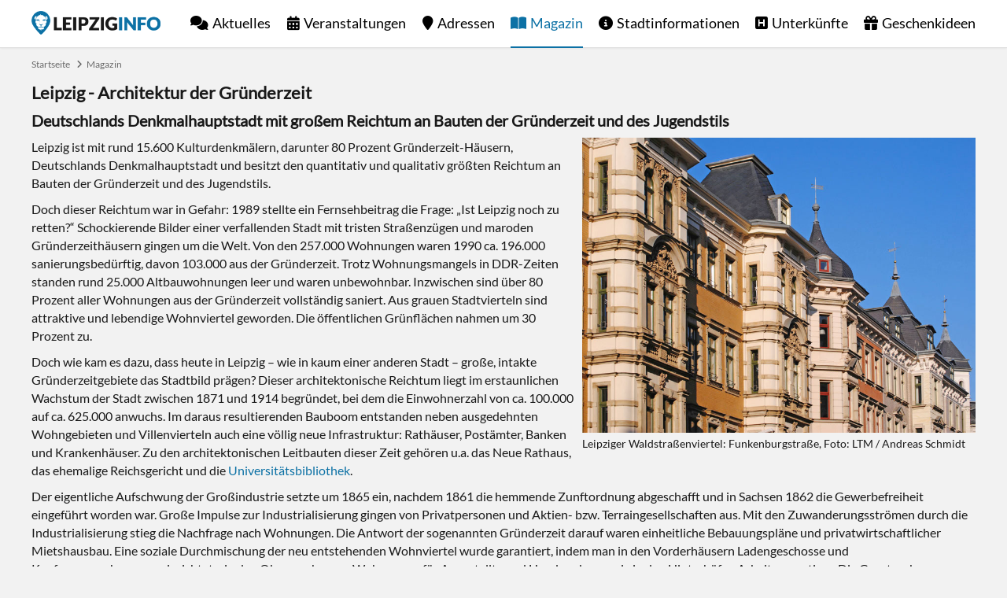

--- FILE ---
content_type: text/html; charset=utf-8
request_url: https://www.leipziginfo.de/magazin/architektur-der-gruenderzeit/
body_size: 7269
content:
<!DOCTYPE html> <html dir="ltr" lang="de"> <head> <meta charset="utf-8"> <!-- This website is powered by TYPO3 - inspiring people to share! TYPO3 is a free open source Content Management Framework initially created by Kasper Skaarhoj and licensed under GNU/GPL. TYPO3 is copyright 1998-2026 of Kasper Skaarhoj. Extensions are copyright of their respective owners. Information and contribution at https://typo3.org/ --> <link rel="icon" href="https://www.leipziginfo.de/typo3conf/ext/configurationpackage/Resources/Public/Icons/favicon.ico" type="image/vnd.microsoft.icon"> <title>Leipzig - Architektur der Gründerzeit - LEIPZIGINFO.DE</title> <meta name="generator" content="TYPO3 CMS"> <meta name="description" content="Architektur der Gründerzeit: Leipzig ist mit rund 15.600 Kulturdenkmälern, darunter 80 Prozent Gründerzeit-Häusern, Deutschlands Denkmalhauptstadt und besitzt den quantitativ und qualitativ größten Reichtum an Bauten der Gründerzeit und des Jugendstils."> <meta name="keywords" content="Leipzig, Architektur, Gründerzeit"> <meta name="robots" content="all"> <meta name="twitter:card" content="summary"> <meta name="language" content="de"> <link rel="stylesheet" href="https://www.leipziginfo.de/typo3temp/assets/compressed/merged-165685c571b9e0f876944257624e9af5-min.css?1768813109" media="all"> <link rel="preload" href="https://www.leipziginfo.de/typo3conf/ext/configurationpackage/Resources/Public/Fonts/Lato.woff2" as="font" type="font/woff2" crossorigin><link rel="preload" href="https://www.leipziginfo.de/typo3conf/ext/configurationpackage/Resources/Public/Fonts/FontawesomeBrands.woff2" as="font" type="font/woff2" crossorigin><link rel="preload" href="https://www.leipziginfo.de/typo3conf/ext/configurationpackage/Resources/Public/Fonts/FontawesomeSolid.woff2" as="font" type="font/woff2" crossorigin><link rel="apple-touch-icon" href="https://www.leipziginfo.de/typo3conf/ext/configurationpackage/Resources/Public/Icons/apple-touch-icon.png"/> <link rel="apple-touch-icon" sizes="57x57" href="https://www.leipziginfo.de/typo3conf/ext/configurationpackage/Resources/Public/Icons/apple-touch-icon-57x57.png"/> <link rel="apple-touch-icon" sizes="72x72" href="https://www.leipziginfo.de/typo3conf/ext/configurationpackage/Resources/Public/Icons/apple-touch-icon-72x72.png"/> <link rel="apple-touch-icon" sizes="76x76" href="https://www.leipziginfo.de/typo3conf/ext/configurationpackage/Resources/Public/Icons/apple-touch-icon-76x76.png"/> <link rel="apple-touch-icon" sizes="114x114" href="https://www.leipziginfo.de/typo3conf/ext/configurationpackage/Resources/Public/Icons/apple-touch-icon-114x114.png"/> <link rel="apple-touch-icon" sizes="120x120" href="https://www.leipziginfo.de/typo3conf/ext/configurationpackage/Resources/Public/Icons/apple-touch-icon-120x120.png"/> <link rel="apple-touch-icon" sizes="144x144" href="https://www.leipziginfo.de/typo3conf/ext/configurationpackage/Resources/Public/Icons/apple-touch-icon-144x144.png"/> <link rel="apple-touch-icon" sizes="152x152" href="https://www.leipziginfo.de/typo3conf/ext/configurationpackage/Resources/Public/Icons/apple-touch-icon-152x152.png"/> <link rel="apple-touch-icon" sizes="180x180" href="https://www.leipziginfo.de/typo3conf/ext/configurationpackage/Resources/Public/Icons/apple-touch-icon-180x180.png"/> <link rel="apple-touch-icon-precomposed" href="https://www.leipziginfo.de/typo3conf/ext/configurationpackage/Resources/Public/Icons/apple-touch-icon-144x144-precomposed.png" sizes="144x144"> <link rel="apple-touch-icon-precomposed" href="https://www.leipziginfo.de/typo3conf/ext/configurationpackage/Resources/Public/Icons/apple-touch-icon-114x114-precomposed.png" sizes="114x114"> <link rel="apple-touch-icon-precomposed" href="https://www.leipziginfo.de/typo3conf/ext/configurationpackage/Resources/Public/Icons/apple-touch-icon-72x72-precomposed.png" sizes="72x72"> <link rel="apple-touch-icon-precomposed" href="https://www.leipziginfo.de/typo3conf/ext/configurationpackage/Resources/Public/Icons/apple-touch-icon-precomposed.png" sizes="57x57"> <link rel="icon" type="image/png" sizes="192x192" href="https://www.leipziginfo.de/typo3conf/ext/configurationpackage/Resources/Public/Icons/android-icon-192x192.png"> <link rel="icon" type="image/png" sizes="32x32" href="https://www.leipziginfo.de/typo3conf/ext/configurationpackage/Resources/Public/Icons/favicon-32x32.png"> <link rel="icon" type="image/png" sizes="96x96" href="https://www.leipziginfo.de/typo3conf/ext/configurationpackage/Resources/Public/Icons/favicon-96x96.png"> <link rel="icon" type="image/png" sizes="16x16" href="https://www.leipziginfo.de/typo3conf/ext/configurationpackage/Resources/Public/Icons/favicon-16x16.png"><link rel="alternate" type="application/rss+xml" title="RSS Feed LEIPZIGINFO.DE" href="https://www.leipziginfo.de/aktuelles/rss/"><meta name="viewport" content="width=device-width, initial-scale=1, user-scalable=no, maximum-scale=1"><meta name="HandheldFriendly" content="true"><meta name="last-modified" content="2021-08-27T12:09:00+02:00"/><meta name="mobile-web-app-capable" content="yes"><meta name="apple-mobile-web-app-capable" content="yes"><meta name="apple-mobile-web-app-status-bar-style" content="black"><meta name="google-site-verification" content="6reEgj5sqbmfJyVJnGseI80IVwc-H5iPHs7LeTYnX1A"/> <link rel="canonical" href="https://www.leipziginfo.de/magazin/architektur-der-gruenderzeit/"> </head> <body> <div id="main" class="wrap"> <header id="header" class="page"> <div class="wrap"> <a href="https://www.leipziginfo.de/" id="logo" title="Startseite">Startseite</a> <ul id="menu"><li class="level1"><a href="https://www.leipziginfo.de/aktuelles/" class="news" title="Nachrichten aus Leipzig">Aktuelles</a></li><li class="level1"><a href="https://www.leipziginfo.de/veranstaltungen/" class="event" title="Veranstaltungen in Leipzig">Veranstaltungen</a><span class="openSubMenu plus"></span><ul class="level2"><li class="level2"><a href="https://www.leipziginfo.de/veranstaltungen/" title="Heute">Heute</a></li><li class="level2"><a href="https://www.leipziginfo.de/veranstaltungen/highlights/" title="Highlights">Highlights</a></li><li class="level2"><a href="https://www.leipziginfo.de/gewinnspiel/" title="Gewinnspiel">Gewinnspiel</a></li></ul></li><li class="level1"><a href="https://www.leipziginfo.de/adressen/" class="address" title="Adressen in Leipzig">Adressen</a></li><li class="level1 level1act act"><a href="https://www.leipziginfo.de/magazin/" class="magazine" title="Leipzig Magazin">Magazin</a></li><li class="level1"><a href="https://www.leipziginfo.de/stadtinformationen/" class="info" title="Stadtinformationen von Leipzig">Stadtinformationen</a><span class="openSubMenu plus"></span><ul class="level2"><li class="level2"><a href="https://www.leipziginfo.de/stadtinformationen/fakten/" title="Fakten über Leipzig">Fakten</a><span class="openSubMenu plus"></span><ul class="level3"><li class="level3"><a href="https://www.leipziginfo.de/stadtinformationen/fakten/lage-anreise/" title="Lage, Anreise und Nahverkehr">Lage</a></li><li class="level3"><a href="https://www.leipziginfo.de/stadtinformationen/fakten/partnerstaedte/" title="Partnerstädte von Leipzig">Partnerstädte</a></li><li class="level3"><a href="https://www.leipziginfo.de/stadtinformationen/fakten/stadtteile/" title="Stadtteile von Leipzig">Stadtteile</a></li></ul></li><li class="level2"><a href="https://www.leipziginfo.de/stadtinformationen/geschichte/" title="Geschichte der Stadt Leipzig">Geschichte</a><span class="openSubMenu plus"></span><ul class="level3"><li class="level3"><a href="https://www.leipziginfo.de/stadtinformationen/geschichte/chronik/" title="Chronik der Stadt Leipzig">Chronik</a></li><li class="level3"><a href="https://www.leipziginfo.de/stadtinformationen/geschichte/stadtwappen/" title="Stadtwappen der Stadt Leipzig">Stadtwappen</a></li><li class="level3"><a href="https://www.leipziginfo.de/stadtinformationen/geschichte/historische-bilder/" title="Historische Bilder und Fotos von Leipzig">Historische Bilder</a></li><li class="level3"><a href="https://www.leipziginfo.de/stadtinformationen/geschichte/traditionelles/" title="Traditionelles aus Leipzig">Traditionelles</a><span class="changeIcon iconPlus"></span><ul class="level4"><li class="level2"><a href="https://www.leipziginfo.de/stadtinformationen/geschichte/traditionelles/kaffee-tradition/" title="Kaffee-Tradition in Leipzig">Kaffee-Tradition</a></li><li class="level2"><a href="https://www.leipziginfo.de/stadtinformationen/geschichte/traditionelles/leipziger-allasch/" title="Echter Leipziger Allasch - Der Kümmellikör mit Tradition">Leipziger Allasch</a></li><li class="level2"><a href="https://www.leipziginfo.de/stadtinformationen/geschichte/traditionelles/leipziger-allerlei/" title="Leipziger Allerlei">Leipziger Allerlei</a></li><li class="level2"><a href="https://www.leipziginfo.de/stadtinformationen/geschichte/traditionelles/leipziger-gose/" title="Leipziger Gose">Leipziger Gose</a></li><li class="level2"><a href="https://www.leipziginfo.de/stadtinformationen/geschichte/traditionelles/leipziger-lerchen/" title="Original Leipziger Lerche">Leipziger Lerchen</a></li><li class="level2"><a href="https://www.leipziginfo.de/stadtinformationen/geschichte/traditionelles/leipziger-napoleoni/" title="Leipziger Napoleoni®">Leipziger Napoleoni</a></li><li class="level2"><a href="https://www.leipziginfo.de/stadtinformationen/geschichte/traditionelles/leipziger-trueffelsinfonie/" title="Leipziger Trüffelsinfonie">Leipziger Trüffelsinfonie</a></li><li class="level2"><a href="https://www.leipziginfo.de/stadtinformationen/geschichte/traditionelles/leipziger-raebchen/" title="Leipziger Räbchen">Leipziger Räbchen</a></li></ul></li></ul></li><li class="level2"><a href="https://www.leipziginfo.de/stadtinformationen/sehenswuerdigkeiten/" title="Sehenswürdigkeiten in Leipzig">Sehenswürdigkeiten</a><span class="openSubMenu plus"></span><ul class="level3"><li class="level3"><a href="https://www.leipziginfo.de/adressen/kategorie/sehenswuerdigkeit/" title="Adressen">Adressen</a></li></ul></li><li class="level2"><a href="https://www.leipziginfo.de/stadtinformationen/tourismus/" title="Tourismus in Leipzig">Tourismus</a><span class="openSubMenu plus"></span><ul class="level3"><li class="level3"><a href="https://www.leipziginfo.de/stadtinformationen/tourismus/ausflugsziele/" title="Ausflugsziele in Leipzig und Umgebung">Ausflugsziele</a><span class="changeIcon iconPlus"></span><ul class="level4"><li class="level2"><a href="https://www.leipziginfo.de/stadtinformationen/tourismus/ausflugsziele/harz/" title="Harz">Harz</a></li><li class="level2"><a href="https://www.leipziginfo.de/stadtinformationen/tourismus/ausflugsziele/schloss-frohburg/" title="Schloss Frohburg">Schloss Frohburg</a></li><li class="level2"><a href="https://www.leipziginfo.de/stadtinformationen/tourismus/ausflugsziele/schloss-gueldengossa/" title="Schloss Güldengossa">Schloss Güldengossa</a></li><li class="level2"><a href="https://www.leipziginfo.de/stadtinformationen/tourismus/ausflugsziele/saechsische-schweiz/" title="Sächsische Schweiz">Sächsische Schweiz</a></li><li class="level2"><a href="https://www.leipziginfo.de/stadtinformationen/tourismus/ausflugsziele/woerlitzer-park/" title="Wörlitzer Park">Wörlitzer Park</a></li></ul></li><li class="level3"><a href="https://www.leipziginfo.de/stadtinformationen/tourismus/stadtrundfahrten-stadtrundgaenge/" title="Stadtrundfahrten, Stadtrundgänge und Stadtführungen in Leipzig">Stadtrundfahrt</a></li><li class="level3"><a href="https://www.leipziginfo.de/stadtinformationen/tourismus/leipzig-card/" title="Leipzig Card">Leipzig Card</a></li></ul></li></ul></li><li class="level1"><a href="https://www.leipziginfo.de/unterkuenfte/" class="accommodation" title="Unterkünfte in Leipzig">Unterkünfte</a><span class="openSubMenu plus"></span><ul class="level2"><li class="level2"><a href="https://www.leipziginfo.de/unterkuenfte/ferienwohnungen/" title="Ferienwohnungen in Leipzig">Ferienwohnungen</a></li><li class="level2"><a href="https://www.leipziginfo.de/unterkuenfte/ferienhaeuser/" title="Ferienhäuser in Leipzig">Ferienhäuser</a></li><li class="level2"><a href="https://www.leipziginfo.de/unterkuenfte/hostels/" title="Hostels">Hostels</a></li><li class="level2"><a href="https://www.leipziginfo.de/unterkuenfte/jugendherbergen/" title="Jugendherbergen">Jugendherbergen</a></li><li class="level2"><a href="https://www.leipziginfo.de/unterkuenfte/campingplaetze/" title="Campingplätze">Campingplätze</a></li></ul></li><li class="level1 last"><a href="https://www.leipziginfo.de/geschenkideen/" class="products" title="Geschenkideen">Geschenkideen</a><span class="openSubMenu plus"></span><ul class="level2"><li class="level2"><a href="https://www.leipziginfo.de/geschenkideen/spiele/" title="Spiele">Spiele</a></li><li class="level2"><a href="https://www.leipziginfo.de/geschenkideen/aktivitaeten/" title="Aktivitäten">Aktivitäten</a></li><li class="level2"><a href="https://www.leipziginfo.de/geschenkideen/getraenke/" title="Getränke">Getränke</a></li><li class="level2"><a href="https://www.leipziginfo.de/geschenkideen/dekoration/" title="Dekoration">Dekoration</a></li><li class="level2"><a href="https://www.leipziginfo.de/geschenkideen/kleidung/" title="Kleidung">Kleidung</a></li><li class="level2"><a href="https://www.leipziginfo.de/geschenkideen/lebensmittel/" title="Lebensmittel">Lebensmittel</a></li><li class="level2"><a href="https://www.leipziginfo.de/geschenkideen/buecher/" title="Bücher">Bücher</a></li><li class="level2"><a href="https://www.leipziginfo.de/geschenkideen/puzzle/" title="Puzzle">Puzzle</a></li><li class="level2"><a href="https://www.leipziginfo.de/geschenkideen/aufkleber/" title="Aufkleber">Aufkleber</a></li></ul></li></ul> <a href="https://www.leipziginfo.de/magazin/architektur-der-gruenderzeit/" id="openMenu" rel="nofollow" title="Menu"><span class="menu"></span><span class="label">Menu</span></a> </div> </header> <div id="content"> <nav id="breadcrumb"><ul><li class="first"><a href="https://www.leipziginfo.de/" title="Startseite">Startseite</a></li><li class="last"><a href="https://www.leipziginfo.de/magazin/" title="Magazin">Magazin</a></li></ul></nav> <div id="contentMain"> <div class="wrap"> <div id="c5601" class="frame frame-default frame-type-textpic frame-layout-0"> <header> <h1 class=""> Leipzig - Architektur der Gründerzeit </h1> <h2 class=""> Deutschlands Denkmalhauptstadt mit großem Reichtum an Bauten der Gründerzeit und des Jugendstils </h2> </header> <div class="ce-textpic ce-right ce-intext"> <div class="ce-gallery" data-ce-columns="1" data-ce-images="1"> <div class="ce-row"> <div class="ce-column"> <figure class="image"> <img class="image-embed-item" alt="Leipziger Waldstraßenviertel: Funkenburgstraße, Foto: LTM / Andreas Schmidt " title="Leipziger Waldstraßenviertel: Funkenburgstraße, Foto: LTM / Andreas Schmidt " src="https://www.leipziginfo.de/fileadmin/content/magazin/leipzig-architektur-gruenderzeit-waldstrassenviertel.jpg" width="800" height="600" loading="lazy"/> <figcaption class="image-caption"> Leipziger Waldstraßenviertel: Funkenburgstraße, Foto: LTM / Andreas Schmidt </figcaption> </figure> </div> </div> </div> <div class="ce-bodytext"> <p>Leipzig ist mit rund 15.600 Kulturdenkmälern, darunter 80 Prozent Gründerzeit-Häusern, Deutschlands Denkmalhauptstadt und besitzt den quantitativ und qualitativ größten Reichtum an Bauten der Gründerzeit und des Jugendstils.</p> <p>Doch dieser Reichtum war in Gefahr: 1989 stellte ein Fernsehbeitrag die Frage: „Ist Leipzig noch zu retten?“ Schockierende Bilder einer verfallenden Stadt mit tristen Straßenzügen und maroden Gründerzeithäusern gingen um die Welt. Von den 257.000 Wohnungen waren 1990 ca. 196.000 sanierungsbedürftig, davon 103.000 aus der Gründerzeit. Trotz Wohnungsmangels in DDR-Zeiten standen rund 25.000 Altbauwohnungen leer und waren unbewohnbar. Inzwischen sind über 80 Prozent aller Wohnungen aus der Gründerzeit vollständig saniert. Aus grauen Stadtvierteln sind attraktive und lebendige Wohnviertel geworden. Die öffentlichen Grünflächen nahmen um 30 Prozent zu.</p> <p>Doch wie kam es dazu, dass heute in Leipzig – wie in kaum einer anderen Stadt – große, intakte Gründerzeitgebiete das Stadtbild prägen? Dieser architektonische Reichtum liegt im erstaunlichen Wachstum der Stadt zwischen 1871 und 1914 begründet, bei dem die Einwohnerzahl von ca. 100.000 auf ca. 625.000 anwuchs. Im daraus resultierenden Bauboom entstanden neben ausgedehnten Wohngebieten und Villenvierteln auch eine völlig neue Infrastruktur: Rathäuser, Postämter, Banken und Krankenhäuser. Zu den architektonischen Leitbauten dieser Zeit gehören u.a. das Neue Rathaus, das ehemalige Reichsgericht und die <a href="https://www.leipziginfo.de/adressen/ort/universitaetsbibliothek-bibliotheca-albertina/" target="_self" title="Universitätsbibliothek Leipzig (Bibliotheca Albertina)">Universitätsbibliothek</a>.</p> <p>Der eigentliche Aufschwung der Großindustrie setzte um 1865 ein, nachdem 1861 die hemmende Zunftordnung abgeschafft und in Sachsen 1862 die Gewerbefreiheit eingeführt worden war. Große Impulse zur Industrialisierung gingen von Privatpersonen und Aktien- bzw. Terraingesellschaften aus. Mit den Zuwanderungsströmen durch die Industrialisierung stieg die Nachfrage nach Wohnungen. Die Antwort der sogenannten Gründerzeit darauf waren einheitliche Bebauungspläne und privatwirtschaftlicher Mietshausbau. Eine soziale Durchmischung der neu entstehenden Wohnviertel wurde garantiert, indem man in den Vorderhäusern Ladengeschosse und Kaufmannswohnungen einrichtete, in den Obergeschossen Wohnungen für Angestellte und Handwerker sowie in den Hinterhöfen Arbeiterquartiere. Die Gesetzgebung von 1889 machte es für Versicherungen attraktiv, in Genossenschaften zu investieren und leitete damit einen Boom dieser Art des Wohnungsbaus ein. Bis 1929 gab es ca. 30 Baugenossenschaften.</p> <p>Nach dem Ersten Weltkrieg übernahm die Kommune für die vielen Wohnungslosen den Part des Bauherren. Es entstanden kleine, funktionale Wohnungen, einheitlich große, schlichte Gebäudekomplexe sowie Gemeinschaftseinrichtungen wie Waschhäuser und Grünanlagen.</p> <p>Glücklicherweise brachte der Zweite Weltkrieg Leipzig nicht so große Zerstörungen wie anderen Großstädten. Die Nachkriegszeit war durch Vernachlässigung der erhaltenen Bestände gekennzeichnet, selten gab es Flächenabrisse. Heute sind ehemals großbürgerliche Wohnviertel, z.B. in der Südvorstadt, im Musikviertel und im Waldstraßenviertel schon flächenhaft saniert. Die Altbaubestände in Connewitz, Plagwitz und Reudnitz haben sich zu bevorzugten Wohnstandorten von Studenten und jungen Familien entwickelt. Die gründerzeitlichen Wohnquartiere liegen zentrumsnah und sind fast alle vom Auenwald und großen Landschaftsparks umgeben. In guten Lagen übertrifft heute die Nachfrage das Angebot.</p> <p>Doch das war nicht immer so. Nach der deutschen Wiedervereinigung zogen viele Leipziger fort, so dass die Stadt Ende der 1990er Jahre nur noch 437.000 Einwohner zählte. Durch den hohen Wohnungsleerstand und den Wegfall der Sonderabschreibungen sanken die Preise und Mieten auf ein niedriges Niveau.</p> <p>Aktuell ist Leipzig die am schnellsten wachsende Großstadt in Deutschland. Inzwischen leben hier rund 600.000 Einwohner. Die Metropole bildet das Zentrum der mitteldeutschen Wirtschaftsregion mit hervorragenden Perspektiven. Kein Wunder, dass international agierende Investoren wie auch private Anleger Leipzig entdeckt haben.</p> <p>Es gibt viele Möglichkeiten, sich in Leipzig auf die Spuren faszinierender Gründerzeit-Architektur zu begeben, z.B. jährlich beim „Neustädter Frühstück“ im Wohngebiet Neustadt-Neuschönefeld oder beim "Funkenburgfest" im Waldstraßenviertel.</p> <p>Die Leipzig Erleben GmbH bietet z.B. verschiedene thematische Rundgänge an, darunter "Das Waldstraßenviertel und seine Geschichte(n)".</p> <p>Weitere Informationen:<br> <a href="https://www.leipzig-erleben.com" target="_blank" class="next" rel="noreferrer">www.leipzig-erleben.com</a></p> </div> </div> </div> </div> </div> <div id="contentTeaser"> <div class="sectionBlock"> <section id="teaser"> <span class="star headlineH2">Empfehlungen</span> <div class="articleTeaser"> <article class="teaser"> <figure> <a class="image" title="Stadtschwärmer Leipzig" href="https://www.leipziginfo.de/redaktion/empfehlung/stadtschwaermer/"> <img class="lazy" src="https://www.leipziginfo.de/typo3conf/ext/configurationpackage/Resources/Public/Images/loading.jpg" data-src="https://www.leipziginfo.de/fileadmin/_processed_/1/a/csm_stadtschwaermer-leipzig-teil2_1e7827d84e.webp" alt="Stadtschwärmer Leipzig" title="Stadtschwärmer Leipzig" width="300" height="225"/> </a> </figure> <div class="content"> <div class="infos"> <span class="category">Stadtinformationen</span> </div> <h3><a title="Stadtschwärmer Leipzig" href="https://www.leipziginfo.de/redaktion/empfehlung/stadtschwaermer/">Stadtschwärmer Leipzig</a></h3> <p> Wer keinen Insider kennt, schnappt sich dieses Buch und wird an die liebsten Orte von waschechten... <a class="next" href="https://www.leipziginfo.de/redaktion/empfehlung/stadtschwaermer/">Weiterlesen</a> </p> </div> </article><article class="teaser"> <figure> <a class="image" title="Geschenkideen" href="https://www.leipziginfo.de/geschenkideen/"> <img class="lazy" src="https://www.leipziginfo.de/typo3conf/ext/configurationpackage/Resources/Public/Images/loading.jpg" data-src="https://www.leipziginfo.de/fileadmin/_processed_/6/3/csm_aufkleber-i-love-leipzig_7b86f6fa67.webp" alt="Geschenkideen" title="Geschenkideen" width="300" height="225"/> </a> </figure> <div class="content"> <div class="infos"> <span class="category">Redaktion</span> </div> <h3><a title="Geschenkideen" href="https://www.leipziginfo.de/geschenkideen/">Geschenkideen</a></h3> <p> Unsere ausgewählten Leipzig Produkte sind tolle Geschenkideen. <a class="next" href="https://www.leipziginfo.de/geschenkideen/">Weiterlesen</a> </p> </div> </article><article class="teaser"> <figure> <a class="image" title="Historische Fotos von Leipzig" href="https://www.leipziginfo.de/stadtinformationen/geschichte/historische-bilder/"> <img class="lazy" src="https://www.leipziginfo.de/typo3conf/ext/configurationpackage/Resources/Public/Images/loading.jpg" data-src="https://www.leipziginfo.de/fileadmin/_processed_/6/2/csm_historische-fotos-leipzig_8502a2f6f4.webp" alt="Historische Fotos von Leipzig" title="Historische Fotos von Leipzig" width="300" height="225"/> </a> </figure> <div class="content"> <div class="infos"> <span class="category">Stadtinformationen</span> </div> <h3><a title="Historische Fotos von Leipzig" href="https://www.leipziginfo.de/stadtinformationen/geschichte/historische-bilder/">Historische Fotos von Leipzig</a></h3> <p> Besucht unsere einzigartige historische Fotogalerie von Leipzig mit längst vergessenen Ansichten. <a class="next" href="https://www.leipziginfo.de/stadtinformationen/geschichte/historische-bilder/">Weiterlesen</a> </p> </div> </article><article class="teaser"> <figure> <a class="image" title="Werbung" href="https://www.leipziginfo.de/werbung/"> <img class="lazy" src="https://www.leipziginfo.de/typo3conf/ext/configurationpackage/Resources/Public/Images/loading.jpg" data-src="https://www.leipziginfo.de/fileadmin/_processed_/c/5/csm_werbung-leipzig_e7a7d26e2a.webp" alt="Werbung" title="Werbung" width="300" height="225"/> </a> </figure> <div class="content"> <div class="infos"> <span class="category">Redaktion</span> </div> <h3><a title="Werbung" href="https://www.leipziginfo.de/werbung/">Werbung</a></h3> <p> Hier könnte Deine Werbung stehen. Neue Kunden durch mehr Besucher auf Deiner Internetseite. <a class="next" href="https://www.leipziginfo.de/werbung/">Weiterlesen</a> </p> </div> </article> </div> </section> </div> </div> <div id="contentBottom"></div> <a href="https://www.leipziginfo.de/magazin/architektur-der-gruenderzeit/#header" id="toTop" rel="nofollow" title="Nach oben"><span class="top"></span><span class="label">Nach oben</span></a> </div> <div id="partner"> <div class="wrap"><a href="https://www.dresdeninfo.de" target="_blank" id="dresdeninfo" rel="noreferrer" title="DRESDENINFO.DE Stadtmagazin für Dresden">DRESDENINFO.DE Stadtmagazin für Dresden</a><a href="https://www.awin1.com/cread.php?s=2174349&amp;v=11388&amp;q=338576&amp;r=343473" target="_blank" id="eventim" rel="noreferrer" title="Eventim">Eventim</a><a href="https://www.secondradio.de" target="_blank" id="secondradio" rel="noreferrer" title="Second Radio">Second Radio</a><a href="https://www.slotozilla.com/de/" target="_blank" id="slotozilla" title="Casino Seiten für Spieler in Deutschland" rel="noreferrer">Casino Seiten für Spieler in Deutschland</a><a href="https://www.onlinecasinosdeutschland.com/spielbanken/leipzig-petersbogen/" target="_blank" id="onlinecasinosdeutschland" title="Leipziger Spielbank im Petersbogen" rel="noreferrer">Leipziger Spielbank im Petersbogen</a><a href="https://zamsino.com/de/no-deposit-bonus-codes/" target="_blank" id="zamsino" title="Zamsino No Deposit Bonus Codes" rel="noreferrer">Zamsino No Deposit Bonus Codes</a><a href="https://adlerslots.com/" target="_blank" id="adlerslots" title="Adlerslots Boni ohne Einzahlung" rel="noreferrer">Adlerslots Boni ohne Einzahlung</a><a href="https://betterbonus.com/no-deposit-bonus/germany/" target="_blank" id="betterbonus" title="BetterBonus No Deposit Bonus" rel="noreferrer">BetterBonus No Deposit Bonus</a><a href="https://bonusoid.com/bewertungen/" target="_blank" id="bonusoid" rel="noreferrer" title="Online Casino Bewertung">Online Casino Bewertung</a><a href="https://casinos-online-deutschland.com" target="_blank" id="bcod" rel="noreferrer" title="beste casino online in deutschland">beste casino online in deutschland</a><a href="https://www.casinobernie.com/" target="_blank" id="casinobernie" rel="noreferrer" title="CasinoBernie">CasinoBernie</a><a href="https://www.vanguardngr.com/casino/de/online-casino-ohne-handynummer/" target="_blank" id="vanguardngr" rel="noreferrer" title="casino ohne OASIS">casino ohne OASIS</a><a href="https://spielautomaten-kostenlos-spielen.com" target="_blank" id="sks" rel="noreferrer" title="online freispiele ohne einzahlung">online freispiele ohne einzahlung</a><a href="https://bonus-jaeger.de" target="_blank" id="bonusjaeger" rel="noreferrer" title="casino ohne einzahlung bonus-jaeger.de">casino ohne einzahlung bonus-jaeger.de</a></div> </div> <footer> <nav> <ul id="navFooterSocial"> <li><a href="https://www.facebook.com/leipziginfo/" target="_blank" class="facebook" rel="noreferrer" title="LEIPZIGINFO.DE bei Facebook">Facebook</a></li> <li><a href="https://x.com/LeipzigInfoDE" target="_blank" class="xtwitter" rel="noreferrer" title="LEIPZIGINFO.DE bei X">X</a></li> <li><a href="https://www.instagram.com/leipziginfo/" target="_blank" class="instagram" rel="noreferrer" title="LEIPZIGINFO.DE bei Instagram">Instagram</a></li> </ul> <ul id="navFooterPages"><li class="level1"><a href="https://www.leipziginfo.de/redaktion/spenden/" class="heart" title="Spenden">Spenden</a></li><li class="level1"><a href="https://www.leipziginfo.de/kontakt/" title="Kontakt zur Redaktion">Kontakt</a></li><li class="level1"><a href="https://www.leipziginfo.de/impressum/" title="Impressum">Impressum</a></li><li class="level1"><a href="https://www.leipziginfo.de/datenschutz/" title="Datenschutz">Datenschutz</a></li><li class="level1 last"><a href="https://www.leipziginfo.de/agb/" title="AGB">AGB</a></li></ul> </nav> </footer> </div> <script src="https://www.leipziginfo.de/typo3temp/assets/compressed/merged-0d7b835356dd9e56b9223e037c3d82e4-min.js?1768813109"></script> </body> </html>

--- FILE ---
content_type: application/javascript; charset=utf-8
request_url: https://www.leipziginfo.de/typo3temp/assets/compressed/merged-0d7b835356dd9e56b9223e037c3d82e4-min.js?1768813109
body_size: 366
content:
window.onload=function(){var openMenu=document.getElementById('openMenu');if(openMenu!==null){openMenu.onclick=function(){openMenu.classList.toggle('act');document.getElementById('menu').classList.toggle('act');return!1}}
var openSubMenuButtons=document.getElementsByClassName('openSubMenu');if(openSubMenuButtons!==null){Array.from(openSubMenuButtons).forEach((el)=>{el.onclick=function(){el.classList.toggle('minus');el.nextSibling.classList.toggle('open')}})}
var openSelectDate=document.getElementById('openSelectDate');if(openSelectDate!==null){openSelectDate.onclick=function(){document.getElementById('advancedSearchFormWrap').classList.remove('act');document.getElementById('datepickerWrap').classList.toggle('act')}}
var openAdvancedSearchForm=document.getElementById('openAdvancedSearchForm');if(openAdvancedSearchForm!==null){openAdvancedSearchForm.onclick=function(){document.getElementById('datepickerWrap').classList.remove('act');document.getElementById('advancedSearchFormWrap').classList.toggle('act')}}
var litebox=document.getElementById('litebox');if(litebox!==null){litebox.onclick=function(){litebox.innerHTML='';litebox.classList.remove('show')}}}
document.addEventListener("DOMContentLoaded",function(){var lazyImages=[].slice.call(document.querySelectorAll("img.lazy"));if("IntersectionObserver" in window){let lazyImageObserver=new IntersectionObserver(function(entries,observer){entries.forEach(function(entry){if(entry.isIntersecting){let lazyImage=entry.target;lazyImage.src=lazyImage.dataset.src;lazyImage.classList.remove("lazy");lazyImageObserver.unobserve(lazyImage)}})});lazyImages.forEach(function(lazyImage){lazyImageObserver.observe(lazyImage)})}});document.addEventListener("DOMContentLoaded",function(){var liteboxImages=[].slice.call(document.querySelectorAll("img.litebox"));var litebox=document.getElementById('litebox');liteboxImages.forEach(function(liteboxImage){liteboxImage.onclick=function(){liteboxImage.dataSrc=liteboxImage.dataset.src;liteboxImage.dataTitle=liteboxImage.dataset.title;litebox.innerHTML='<div id="close-litebox"></div><div id="liteboxContent"><img src="'+liteboxImage.dataSrc+'" /><p id="liteboxCaption">'+liteboxImage.dataTitle+'</p></div>';litebox.classList.add('show')}})})